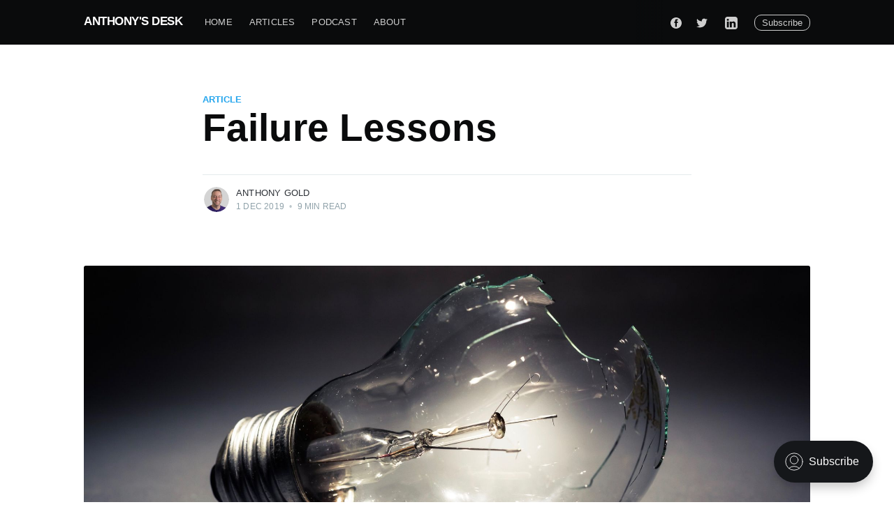

--- FILE ---
content_type: text/html; charset=utf-8
request_url: https://anthonysdesk.com/failure-lessons/
body_size: 13439
content:
<!DOCTYPE html>
<html lang="en">
<head>

    <meta charset="utf-8" />
    <meta http-equiv="X-UA-Compatible" content="IE=edge" />

    <title>Failure Lessons</title>
    <meta name="HandheldFriendly" content="True" />
    <meta name="viewport" content="width=device-width, initial-scale=1.0" />

    <script>
        document.write(`<link rel="stylesheet" type="text/css" href="/assets/built/screen.css?v=7f57a00ebe&ts=${(new Date())*1.0}" />`)
    </script>

    <link rel="icon" href="/favicon.png" type="image/png" />
    <link rel="canonical" href="https://medium.com/authority-magazine/why-failure-lessons-only-work-if-you-are-open-to-understand-why-you-failed-with-anthony-gold-of-a49d8142d42d" />
    <meta name="referrer" content="no-referrer-when-downgrade" />
    <link rel="amphtml" href="https://anthonysdesk.com/failure-lessons/amp/" />
    
    <meta property="og:site_name" content="Anthony&#x27;s Desk" />
    <meta property="og:type" content="article" />
    <meta property="og:title" content="Failure Lessons" />
    <meta property="og:description" content="Originally published on Authority Magazine where I was interviewed by Jason Malki. Jason: I had the pleasure of interviewing Anthony Gold. Anthony is a social entrepreneur, writer, and director for several commercial and nonprofit organizations.  Jason: Thank you so much for joining us! Can you tell us a story about" />
    <meta property="og:url" content="https://medium.com/authority-magazine/why-failure-lessons-only-work-if-you-are-open-to-understand-why-you-failed-with-anthony-gold-of-a49d8142d42d" />
    <meta property="og:image" content="https://anthonysdesk.com/content/images/2021/04/failure-bulb.jpeg" />
    <meta property="article:published_time" content="2019-12-01T19:34:00.000Z" />
    <meta property="article:modified_time" content="2021-04-02T02:50:15.000Z" />
    <meta property="article:tag" content="Article" />
    
    <meta property="article:publisher" content="https://www.facebook.com/anthonysdesk" />
    <meta name="twitter:card" content="summary_large_image" />
    <meta name="twitter:title" content="Failure Lessons" />
    <meta name="twitter:description" content="Originally published on Authority Magazine where I was interviewed by Jason Malki. Jason: I had the pleasure of interviewing Anthony Gold. Anthony is a social entrepreneur, writer, and director for several commercial and nonprofit organizations.  Jason: Thank you so much for joining us! Can you tell us a story about" />
    <meta name="twitter:url" content="https://medium.com/authority-magazine/why-failure-lessons-only-work-if-you-are-open-to-understand-why-you-failed-with-anthony-gold-of-a49d8142d42d" />
    <meta name="twitter:image" content="https://anthonysdesk.com/content/images/2021/04/failure-bulb.jpeg" />
    <meta name="twitter:label1" content="Written by" />
    <meta name="twitter:data1" content="Anthony Gold" />
    <meta name="twitter:label2" content="Filed under" />
    <meta name="twitter:data2" content="Article" />
    <meta name="twitter:site" content="@Anthonys_Desk" />
    <meta property="og:image:width" content="2000" />
    <meta property="og:image:height" content="828" />
    
    <script type="application/ld+json">
{
    "@context": "https://schema.org",
    "@type": "Article",
    "publisher": {
        "@type": "Organization",
        "name": "Anthony&#x27;s Desk",
        "url": "https://anthonysdesk.com/",
        "logo": {
            "@type": "ImageObject",
            "url": "https://anthonysdesk.com/favicon.png",
            "width": 60,
            "height": 60
        }
    },
    "author": {
        "@type": "Person",
        "name": "Anthony Gold",
        "image": {
            "@type": "ImageObject",
            "url": "//www.gravatar.com/avatar/8f0b8ba73ab8b4a47f1bb5c32135b768?s=250&d=mm&r=x",
            "width": 250,
            "height": 250
        },
        "url": "https://anthonysdesk.com/author/anthony/",
        "sameAs": []
    },
    "headline": "Failure Lessons",
    "url": "https://anthonysdesk.com/failure-lessons/",
    "datePublished": "2019-12-01T19:34:00.000Z",
    "dateModified": "2021-04-02T02:50:15.000Z",
    "image": {
        "@type": "ImageObject",
        "url": "https://anthonysdesk.com/content/images/2021/04/failure-bulb.jpeg",
        "width": 2000,
        "height": 828
    },
    "keywords": "Article",
    "description": "Originally published on Authority Magazine\n[https://medium.com/authority-magazine/why-failure-lessons-only-work-if-you-are-open-to-understand-why-you-failed-with-anthony-gold-of-a49d8142d42d] \nwhere I was interviewed by Jason Malki.\n\nJason: I had the pleasure of interviewing Anthony Gold. Anthony is a social\nentrepreneur, writer, and director for several commercial and nonprofit\norganizations. \n\nJason: Thank you so much for joining us! Can you tell us a story about what\nbrought you to this speci",
    "mainEntityOfPage": {
        "@type": "WebPage",
        "@id": "https://anthonysdesk.com/"
    }
}
    </script>

    <meta name="generator" content="Ghost 4.1" />
    <link rel="alternate" type="application/rss+xml" title="Anthony&#x27;s Desk" href="https://anthonysdesk.com/rss/" />
    <script defer src="https://unpkg.com/@tryghost/portal@~1.0.0/umd/portal.min.js" data-ghost="https://anthonysdesk.com/"></script><style> .gh-post-upgrade-cta-content,
.gh-post-upgrade-cta {
    display: flex;
    flex-direction: column;
    align-items: center;
    font-family: -apple-system, BlinkMacSystemFont, 'Segoe UI', Roboto, Oxygen, Ubuntu, Cantarell, 'Open Sans', 'Helvetica Neue', sans-serif;
    text-align: center;
    width: 100%;
    color: #ffffff;
    font-size: 16px;
}

.gh-post-upgrade-cta-content {
    border-radius: 8px;
    padding: 40px 4vw;
}

.gh-post-upgrade-cta h2 {
    color: #ffffff;
    font-size: 28px;
    letter-spacing: -0.2px;
    margin: 0;
    padding: 0;
}

.gh-post-upgrade-cta p {
    margin: 20px 0 0;
    padding: 0;
}

.gh-post-upgrade-cta small {
    font-size: 16px;
    letter-spacing: -0.2px;
}

.gh-post-upgrade-cta a {
    color: #ffffff;
    cursor: pointer;
    font-weight: 500;
    box-shadow: none;
    text-decoration: underline;
}

.gh-post-upgrade-cta a:hover {
    color: #ffffff;
    opacity: 0.8;
    box-shadow: none;
    text-decoration: underline;
}

.gh-post-upgrade-cta a.gh-btn {
    display: block;
    background: #ffffff;
    text-decoration: none;
    margin: 28px 0 0;
    padding: 8px 18px;
    border-radius: 4px;
    font-size: 16px;
    font-weight: 600;
}

.gh-post-upgrade-cta a.gh-btn:hover {
    opacity: 0.92;
}</style>
    <link rel="stylesheet" href="https://cdnjs.cloudflare.com/ajax/libs/font-awesome/5.13.0/css/all.min.css">
<!-- Global site tag (gtag.js) - Google Analytics -->
<script async src="https://www.googletagmanager.com/gtag/js?id=UA-42922619-1"></script>
<script>
  window.dataLayer = window.dataLayer || [];
  function gtag(){dataLayer.push(arguments);}
  gtag('js', new Date());

  gtag('config', 'UA-42922619-1');
</script>
<style>:root {--ghost-accent-color: #15171A;}</style>

</head>
<body class="post-template tag-article">

    <div class="site-wrapper">

        

<header class="site-header">
    <div class="outer site-nav-main">
    <div class="inner">
        <nav class="site-nav">
    <div class="site-nav-left-wrapper">
        <div class="site-nav-left">
                <a class="site-nav-logo" href="https://anthonysdesk.com">Anthony&#x27;s Desk</a>
            <div class="site-nav-content">
                    <ul class="nav">
    <li class="nav-home"><a href="https://anthonysdesk.com/">Home</a></li>
    <li class="nav-articles"><a href="https://anthonysdesk.com/articles/">Articles</a></li>
    <li class="nav-podcast"><a href="https://anthonysdesk.com/podcast/">Podcast</a></li>
    <li class="nav-about"><a href="https://anthonysdesk.com/about/">About</a></li>
</ul>

                    <span class="nav-post-title dash">Failure Lessons</span>
            </div>
        </div>
    </div>
    <div class="site-nav-right">
            <div class="social-links">
                    <a class="social-link social-link-fb" href="https://www.facebook.com/anthonysdesk" title="Facebook" target="_blank" rel="noopener"><svg viewBox="0 0 32 32" xmlns="http://www.w3.org/2000/svg"><path d="M16 0c8.837 0 16 7.163 16 16s-7.163 16-16 16S0 24.837 0 16 7.163 0 16 0zm5.204 4.911h-3.546c-2.103 0-4.443.885-4.443 3.934.01 1.062 0 2.08 0 3.225h-2.433v3.872h2.509v11.147h4.61v-11.22h3.042l.275-3.81h-3.397s.007-1.695 0-2.187c0-1.205 1.253-1.136 1.329-1.136h2.054V4.911z" /></svg></a>
                    <a class="social-link social-link-tw" href="https://twitter.com/Anthonys_Desk" title="Twitter" target="_blank" rel="noopener"><svg xmlns="http://www.w3.org/2000/svg" viewBox="0 0 32 32"><path d="M30.063 7.313c-.813 1.125-1.75 2.125-2.875 2.938v.75c0 1.563-.188 3.125-.688 4.625a15.088 15.088 0 0 1-2.063 4.438c-.875 1.438-2 2.688-3.25 3.813a15.015 15.015 0 0 1-4.625 2.563c-1.813.688-3.75 1-5.75 1-3.25 0-6.188-.875-8.875-2.625.438.063.875.125 1.375.125 2.688 0 5.063-.875 7.188-2.5-1.25 0-2.375-.375-3.375-1.125s-1.688-1.688-2.063-2.875c.438.063.813.125 1.125.125.5 0 1-.063 1.5-.25-1.313-.25-2.438-.938-3.313-1.938a5.673 5.673 0 0 1-1.313-3.688v-.063c.813.438 1.688.688 2.625.688a5.228 5.228 0 0 1-1.875-2c-.5-.875-.688-1.813-.688-2.75 0-1.063.25-2.063.75-2.938 1.438 1.75 3.188 3.188 5.25 4.25s4.313 1.688 6.688 1.813a5.579 5.579 0 0 1 1.5-5.438c1.125-1.125 2.5-1.688 4.125-1.688s3.063.625 4.188 1.813a11.48 11.48 0 0 0 3.688-1.375c-.438 1.375-1.313 2.438-2.563 3.188 1.125-.125 2.188-.438 3.313-.875z"/></svg>
</a>
                <a class="social-link social-link-tw" href="https://www.linkedin.com/in/anthonygold/" title="LinkedIn" target="_blank" rel="noopener"><svg xmlns="http://www.w3.org/2000/svg" x="0px" y="0px"
width="26" height="26"
viewBox="0 0 192 192"
style=" fill:#000000;"><g fill="none" fill-rule="nonzero" stroke="none" stroke-width="1" stroke-linecap="butt" stroke-linejoin="miter" stroke-miterlimit="10" stroke-dasharray="" stroke-dashoffset="0" font-family="none" font-weight="none" font-size="none" text-anchor="none" style="mix-blend-mode: normal"><path d="M0,192v-192h192v192z" fill="none"></path><g fill="#ffffff"><g id="surface1"><path d="M156,0h-120c-19.875,0 -36,16.125 -36,36v120c0,19.875 16.125,36 36,36h120c19.875,0 36,-16.125 36,-36v-120c0,-19.875 -16.125,-36 -36,-36zM59.36539,162.98077h-29.82693l-0.17307,-89.30769h29.82692zM43.70192,61.99038h-0.17308c-9.75,0 -16.03846,-6.72115 -16.03846,-15.08653c0,-8.56731 6.49039,-15.0577 16.41347,-15.0577c9.92308,0 16.00961,6.49038 16.21153,15.0577c0,8.36538 -6.31731,15.08653 -16.41346,15.08653zM162.77885,162.98077h-30.08654v-48.51923c0,-11.74039 -3.11538,-19.73077 -13.61538,-19.73077c-8.01923,0 -12.34615,5.39423 -14.42308,10.61538c-0.77885,1.875 -0.98077,4.44231 -0.98077,7.06731v50.56731h-30.23077l-0.17308,-89.30769h30.23077l0.17308,12.60577c3.86538,-5.97116 10.29808,-14.42308 25.70192,-14.42308c19.09616,0 33.37501,12.46154 33.37501,39.25961v51.86539z"></path></g></g></g></svg></a>
            </div>

            <a class="subscribe-button" href="#subscribe">Subscribe</a>
    </div>
</nav>
    </div>
</div></header>


<main id="site-main" class="site-main outer">
    <div class="inner">

        <article class="post-full post tag-article ">

            <header class="post-full-header">

                <section class="post-full-tags">
                    <a href="/tag/article/">Article</a>
                </section>

                <h1 class="post-full-title">Failure Lessons</h1>


                <div class="post-full-byline">

                    <section class="post-full-byline-content">

                        <ul class="author-list">
                            <li class="author-list-item">

                                <div class="author-card">
                                    <img class="author-profile-image" src="//www.gravatar.com/avatar/8f0b8ba73ab8b4a47f1bb5c32135b768?s&#x3D;250&amp;d&#x3D;mm&amp;r&#x3D;x" alt="Anthony Gold" />
                                    <div class="author-info">
                                        <h2>Anthony Gold</h2>
                                        <p>Read <a href="/author/anthony/">more posts</a> by this author.</p>
                                    </div>
                                </div>

                                <a href="/author/anthony/" class="author-avatar">
                                    <img class="author-profile-image" src="//www.gravatar.com/avatar/8f0b8ba73ab8b4a47f1bb5c32135b768?s&#x3D;250&amp;d&#x3D;mm&amp;r&#x3D;x" alt="Anthony Gold" />
                                </a>

                            </li>
                        </ul>

                        <section class="post-full-byline-meta">
                            <h4 class="author-name"><a href="/author/anthony/">Anthony Gold</a></h4>
                            <div class="byline-meta-content">
                                <time class="byline-meta-date" datetime="2019-12-01">1 Dec 2019</time>
                                <span class="byline-reading-time"><span class="bull">&bull;</span> 9 min read</span>
                            </div>
                        </section>

                    </section>


                </div>
            </header>

            <figure class="post-full-image">
                <img
                    srcset="/content/images/size/w300/2021/04/failure-bulb.jpeg 300w,
                            /content/images/size/w600/2021/04/failure-bulb.jpeg 600w,
                            /content/images/size/w1000/2021/04/failure-bulb.jpeg 1000w,
                            /content/images/size/w2000/2021/04/failure-bulb.jpeg 2000w"
                    sizes="(max-width: 800px) 400px,
                        (max-width: 1170px) 1170px,
                            2000px"
                    src="/content/images/size/w2000/2021/04/failure-bulb.jpeg"
                    alt="Failure Lessons"
                />
            </figure>

            <section class="post-full-content">
                <div class="post-content">
                    <p>Originally published on <a href="https://medium.com/authority-magazine/why-failure-lessons-only-work-if-you-are-open-to-understand-why-you-failed-with-anthony-gold-of-a49d8142d42d">Authority Magazine</a> where I was interviewed by Jason Malki.</p><p>Jason: <em>I had the pleasure of interviewing Anthony Gold. Anthony is a social entrepreneur, writer, and director for several commercial and nonprofit organizations. </em></p><p><strong>Jason: <strong>Thank you so much for joining us! Can you tell us a story about what brought you to this specific career path?</strong></strong></p><p>Anthony: Sure, it’s a pleasure being here.</p><p>I started my career as an engineer designing mainframes. I loved the intellectual stimulation of the work, but I found myself particularly drawn to “business” side of business. <em><em>Why were we designing computers the way we were? What impact were they having? How were they being used? What could we do differently to create even more impact?</em></em> Those sorts of questions. I had incredibly supportive mentors and brilliant colleagues, and I was very fortunate to have been given a lot of responsibility to lead teams and grow the company. </p><p>One of those opportunities was the creation of a startup business inside the company — an <em><em>intrapreneurial</em></em> venture if you will. I had a sense that open source software could be a game changer for many companies, particularly because the model of mass collaboration and meritocracy-based software development could lead to much faster, better, and less expensive code. So I got the opportunity to run this business and it turned out really well. By then, I was totally bitten by the entrepreneurial bug, particularly the desire to help companies with a mission to make a difference in some way.</p><p><strong><strong>Can you share your story of Grit and Success? First can you tell us a story about the hard times that you faced when you first started your journey?</strong></strong></p><p>In my first startup, the timing couldn’t have been worse. It was right at the start of the recession. We had a business model for a healthcare IT platform that could help make a huge difference in the lives of millions of people suffering from chronic illness. And the market was ripe for innovation — or so I thought. But given the funding challenges at the time, we had to keep the team small. In fact, I wrote the entire first version of the software platform, nearly burning myself out in the process and ruining a few personal relationships along the way. I too slowly came to the realization that it would be better for me to focus my time <em><em>on</em></em> the business and not so much <em><em>in</em></em> it — and I hired a superstar software developer to make the product much better. Unfortunately we weren’t able to close enough sales to keep the company going. But the lessons learned were numerous, particularly on what not to do. And one of the company’s first investors became a lifelong mentor.</p><p>My most recent startup, ROAR for Good, was the brainchild of my friend Yasmine Mustafa. She had the idea for a wearable tech company that could help reduce assaults against women and truly impact society. It wasn’t a hard sell for her to pull me out of semi-retirement to be her co-founder. Very early in our fundraising, we had the opportunity to present to a prominent investor group. The meeting was going very well, the investors clearly liking what they were hearing. Toward the end of the meeting, Yasmine stepped out to use the restroom. At which point the investors, both male, turned to me and said, “We’d invest if you were the CEO.” That was very frustrating and disappointing, and unfortunately an all-too-common experience that many women CEOs face. However, we didn’t let the experience deter us from our mission, and we ended up finding investors much more aligned with our values.</p><p><strong><strong>Where did you get the drive to continue even though things were so hard?</strong></strong></p><p>I can’t speak for all entrepreneurs, but I think I speak for many when I say that when you launch something, it isn’t for the riches — it’s to make an impact in some way. There will always be bumps in the road — sometimes even massive ones — but with a strong sense of purpose you plow through.</p><p><strong><strong>So, how are things going today? How did Grit lead to your eventual success?</strong></strong></p><p>In the case of ROAR, grit got us through many challenges in the early days, enabling us to launch a crowdfunding campaign that blew away all our expectations. In fact, the campaign was so successful that we had to change manufacturing vendors in order to support the volume of units we’d need to make — eventually leading to our initial shipment of over ten thousand safety modules.</p><p><strong><strong>Can you share a story about the funniest mistake you made when you were first starting? Can you tell us what lesson you learned from that?</strong></strong></p><p>This was many years ago, before I had done any startups — think early MySpace time. I, like tons of other people, had an idea for a social-connectivity platform that could help people better relate to one another. I happened to know someone at Kleiner Perkins. And I just thought I could setup a meeting and pitch them on the idea. I had no clue how the venture capital world worked, and the concept of an MVP was meaningless to me. I was a young naive entrepreneur who thought, “well, it’s a great idea — of course they’ll love it.” They did at least agree to do a call with me. Unfortunately at the time of the meeting, I was stuck in Boston’s Logan Airport due to a cancelled flight. So I decided to do the call from the US Airways lounge, an airline that isn’t even in existence anymore. And just when I’m starting the call with Kleiner Perkins, into the lounge walks Steven Tyler from Aerosmith, along with his whole entourage. Needless to say, the place went a bit crazy, and here I am trying to conduct a serious business pitch while Steven is holding court in the lounge. The whole thing was a giant clusterf***. I don’t even recall what the KP folks said, but it didn’t matter. I didn’t have any proof of concept, I was premature in meeting with investors, and I’m surrounded by a throng of exuberant groupies. The opportunity was over.</p><p>Lessons learned: know when it’s time (and not) to speak with investors, create a good environment for important business meetings, and don’t mix Aerosmith and Kleiner Perkins in the same meeting.</p><p><strong><strong>What do you think makes your company stand out? Can you share a story?</strong></strong></p><p>I’ll speak about ROAR for this question. The company stands out for a number of reasons, first and foremost is my co-founder and CEO, Yasmine Mustafa. She is not just a passionate entrepreneur, but also a refugee and first-generation immigrant. Her grit and determination are boundless — coupled with her desire to improve the lives of people less fortunate. The world needs many more such people leading companies. ROAR is also a B-Corporation, which is a certification for companies focused on social and environmental improvement. ROAR’s first product, Athena, is a wearable safety device that can emit an audible alert and send text messages to your emergency contacts. And ROAR’s goal is not just to help reduce assaults but to get to the root causes of violence.</p><p><strong><strong>Which tips would you recommend to your colleagues in your industry to help them to thrive and not “burn out”?</strong></strong></p><p>Don’t try to do it all yourself. Surround yourself with people that complement your skills. Know what you are good at — play to those strengths — and find people to fill in your gaps. Build an advisory board of people you can turn to with any questions — especially challenging ones. And consider a co-founder that you respect and trust so that you don’t feel like you’re carrying the weight of the world alone. You can certainly do it by yourself, but it can be easier — and more fun — with the right co-founder.</p><p><strong><strong>None of us are able to achieve success without some help along the way. Is there a particular person who you are grateful towards who helped get you to where you are? Can you share a story?</strong></strong></p><p>I would never have been a good entrepreneur or business leader if I didn’t have great mentors who helped keep me on the right track. I liken good mentors to bumper guards in a bowling alley. The kind they put up for little kids so they can’t bowl a gutter ball. With bumper guards, you can focus on going for a strike, but if you get too far out of the lane, good mentors will gently bounce you back toward center.</p><p>There are too many to list them all, but a few deserve special mention. The folks who recruited me to my first startup (Charles Robins, Walter Buckley, John Ryan, and Chris Conway) were so instrumental in helping me develop as an entrepreneur. John had this incredibly empowering philosophy of creating a vacuum above his mentees’ heads so that they could rise as fast as they were capable. I learned so many life and business lessons from John, Charles, Buck, and Chris. Another was Leo Daiuto, the former President of Systems &amp; Technology at Unisys Corporation. Leo guided me as a very young engineer and helped me understand what great leadership was all about. Mary Massung, my HR business partner for several years at Unisys, helped me understand the importance of emotional intelligence, self-awareness, and inspirational leadership for building superstar teams. Lastly is Sagar Dukle, my operations head for a few businesses. I owe so much of my growth to Sagar’s insights, business acumen, radical candor, and lifelong support.</p><p><strong><strong>How have you used your success to bring goodness to the world?</strong></strong></p><p>In the case of Unisys — I think we helped contribute to the acceptance and flourishing of open source software. As part of that initiative, I had the opportunity to co-found the <em><em>Open Solutions Alliance</em></em>, a non-profit industry consortium comprised of many of the world’s top open source companies to help usher in the new era of open source software.</p><p>At ROAR, the ability to touch lives and make a difference has been so rewarding. Many people have let us know how ROAR has helped them feel more empowered. ROAR also helped me become more aware of my privilege as a white male and the many situations I benefit as a result of my race and gender. I write and speak quite a bit on that topic, and I developed an allyship workshop to help companies recognize the challenges and how they can take steps toward greater equity.</p><p>It’s also an honor contributing to nonprofit organizations like <em><em>Girl Develop It</em></em>, <em><em>TechGirlz</em></em>, and <em><em>Coded By Kids</em></em> — each making a difference in so many lives.</p><p><strong><strong>Based on your experience, can you share 5 pieces of advice about how one can develop Grit?</strong></strong></p><ol><li>Have a north star. There will always be challenges in building your company (not to mention, with life in general). People will disappoint you, and let you down. The market won’t always agree with what you’re convinced they’ll love. Crappy things will happen. And it’s so easy to reach a point where you say, “Why am I doing this? It isn’t worth all this pain!” And then you turn to your north star — whatever that is for you — and you realize, “That’s WHY I’m doing this. I have to do this!</li><li>Related to #1, if you haven’t identified your WHY, start there. Everyone touts Simon Sinek’s TED talk — and with good reason, it’s really good.</li><li>The open source software movement had this mantra that I loved: fail early, fail often. Meaning, the quickest way to learn — to really learn — is through doing … and most powerfully, through failing.</li><li>Related to #3 is that failure lessons only work if you are open to understanding why you failed. Unfortunately many people believe the reason they failed is that market conditions were bad, the competition was better, we didn’t have enough money, or the team was lacking. The best leaders are the ones who can look within and acknowledge, “I screwed up.” When we can look ourselves in the mirror and be open to critical feedback (whether that’s from others, from the market, or even from ourselves), then rapid personal growth will follow.</li><li>Building on #4, grit doesn’t come from just from being beaten up or beating ourselves up. It can’t stop with “I screwed up.” The next step must be “But I understand what I did wrong, and I am committing myself to learn from this and improve.” A desire to continually grow serves us well in business — and in life.</li></ol><p><strong><strong>You are a person of great influence. If you could start a movement that would bring the most amount of good to the most amount of people, what would that be? You never know what your idea can trigger. :-)</strong></strong></p><p>One of the hardest things to do is to empathize with another person. And I don’t mean empathy in the sense of caring for of wishing good things for another. I mean it in the sense of truly being able to put yourself in the shoes of another person. I like Abraham Lincoln’s quote when asked to condemn the South. His response: “Don’t criticize them; they are just what we would be under similar circumstances.” Each of us believes we are in the right. And we justify sometimes awful behavior in the way we treat others because of our self-centeredness. So, being able to step outside ourselves — and just trying to imagine walking in another person’s shoes — especially those people we don’t like or don’t agree with — leads to much more fruitful conversations and much greater peace.</p><p><strong><strong>How can our readers follow you on social media?</strong></strong></p><p>You can find ROAR here: <a href="http://www.roarforgood.com/" rel="noopener nofollow">www.roarforgood.com</a></p><p>You can find me at <a href="http://www.anthonysdesk.com/" rel="noopener nofollow">www.anthonysdesk.com</a>, on Facebook at <a href="https://www.facebook.com/anthonysdesk/" rel="noopener nofollow">https://www.facebook.com/anthonysdesk/</a>, on Twitter at <a href="https://twitter.com/Anthonys_Desk" rel="noopener nofollow">@Anthonys_Desk</a>, and on LinkedIn here: <a href="https://www.linkedin.com/in/anthonygold/" rel="noopener nofollow">https://www.linkedin.com/in/anthonygold/</a>.</p>
                </div>
            </section>

                <section class="subscribe-form">
    <h3 class="subscribe-form-title">Subscribe to Anthony&#x27;s Desk</h3>
    <p class="subscribe-form-description">Get my latest articles delivered right to your inbox</p>
    <form data-members-form="subscribe">
        <div class="form-group">
            <input class="subscribe-email" data-members-email placeholder="youremail@example.com" autocomplete="false" />
            <button class="button primary" type="submit">
                <span class="button-content" style="text-transform: uppercase;">Subscribe</span>
                <span class="button-loader"><svg version="1.1" id="loader-1" xmlns="http://www.w3.org/2000/svg" xmlns:xlink="http://www.w3.org/1999/xlink" x="0px"
    y="0px" width="40px" height="40px" viewBox="0 0 40 40" enable-background="new 0 0 40 40" xml:space="preserve">
    <path opacity="0.2" fill="#000" d="M20.201,5.169c-8.254,0-14.946,6.692-14.946,14.946c0,8.255,6.692,14.946,14.946,14.946
s14.946-6.691,14.946-14.946C35.146,11.861,28.455,5.169,20.201,5.169z M20.201,31.749c-6.425,0-11.634-5.208-11.634-11.634
c0-6.425,5.209-11.634,11.634-11.634c6.425,0,11.633,5.209,11.633,11.634C31.834,26.541,26.626,31.749,20.201,31.749z" />
    <path fill="#000" d="M26.013,10.047l1.654-2.866c-2.198-1.272-4.743-2.012-7.466-2.012h0v3.312h0
C22.32,8.481,24.301,9.057,26.013,10.047z">
        <animateTransform attributeType="xml" attributeName="transform" type="rotate" from="0 20 20" to="360 20 20"
            dur="0.5s" repeatCount="indefinite" />
    </path>
</svg></span>
            </button>
        </div>
        <div class="message-success">
            <strong>Great!</strong> Check your inbox and click the link to confirm your subscription.
        </div>
        <div class="message-error">
            Please enter a valid email address!
        </div>
    </form>
</section>

        </article>

    </div>
</main>

<aside class="read-next outer">
    <div class="inner">
        <div class="read-next-feed">
                <article class="read-next-card">
                    <header class="read-next-card-header">
                        <h3><span>More in</span> <a href="/tag/article/">Article</a></h3>
                    </header>
                    <div class="read-next-card-content">
                        <ul>
                            <li>
                                <h4><a href="/growth-notes-ed-1/">Growth Notes, Ed. 1</a></h4>
                                <div class="read-next-card-meta">
                                    <p><time datetime="2021-07-07">7 Jul 2021</time> –
                                        3 min read</p>
                                </div>
                            </li>
                            <li>
                                <h4><a href="/your-career-post-covid/">Your career - Post COVID</a></h4>
                                <div class="read-next-card-meta">
                                    <p><time datetime="2021-03-31">31 Mar 2021</time> –
                                        8 min read</p>
                                </div>
                            </li>
                            <li>
                                <h4><a href="/scrap-traditional-goals/">Scrap traditional goals; Do this instead</a></h4>
                                <div class="read-next-card-meta">
                                    <p><time datetime="2021-03-23">23 Mar 2021</time> –
                                        3 min read</p>
                                </div>
                            </li>
                        </ul>
                    </div>
                    <footer class="read-next-card-footer">
                        <a href="/tag/article/">See all 46 posts
                            →</a>
                    </footer>
                </article>

                <article class="post-card 
    post tag-article 
    "
>

    <a class="post-card-image-link" href="/giver-or-a-taker/">
        <img class="post-card-image"
            srcset="/content/images/size/w300/2021/03/pexels-pixabay-272254-scaled.jpg 300w,
                    /content/images/size/w600/2021/03/pexels-pixabay-272254-scaled.jpg 600w,
                    /content/images/size/w1000/2021/03/pexels-pixabay-272254-scaled.jpg 1000w,
                    /content/images/size/w2000/2021/03/pexels-pixabay-272254-scaled.jpg 2000w"
            sizes="(max-width: 1000px) 400px, 700px"
            loading="lazy"
            src="/content/images/size/w600/2021/03/pexels-pixabay-272254-scaled.jpg"
            alt="Are You a Giver or a Taker – And Which is Better?"
        />
    </a>

    <div class="post-card-content">

        <a class="post-card-content-link" href="/giver-or-a-taker/">

            <header class="post-card-header">
                    <div class="post-card-primary-tag">Article</div>
                <h2 class="post-card-title">Are You a Giver or a Taker – And Which is Better?</h2>
            </header>

            <section class="post-card-excerpt">
                    <p>Are you a giver or a taker – and which is better? This is a provocative question posed by Adam Grant, the exceptional author, organizational psychologist, and Wharton professor in his</p>
            </section>

        </a>

        <footer class="post-card-meta">
            <ul class="author-list">
                <li class="author-list-item">
            
                    <div class="author-name-tooltip">
                        Anthony Gold
                    </div>
            
                    <a href="/author/anthony-2/" class="static-avatar">
                        <img class="author-profile-image" src="//www.gravatar.com/avatar/2c8669bd6e83f0ef724059e0b09ab91b?s&#x3D;250&amp;d&#x3D;mm&amp;r&#x3D;x" alt="Anthony Gold" />
                    </a>
                </li>
            </ul>
            <div class="post-card-byline-content">
                <span><a href="/author/anthony-2/">Anthony Gold</a></span>
                <span class="post-card-byline-date"><time datetime="2020-11-22">22 Nov 2020</time> <span class="bull">&bull;</span> 3 min read</span>
            </div>
        </footer>

    </div>

</article>

                <article class="post-card 
    post tag-article 
    "
>

    <a class="post-card-image-link" href="/benefits-of-b-corporations/">
        <img class="post-card-image"
            srcset="/content/images/size/w300/2021/03/b-corporation-image-1.png 300w,
                    /content/images/size/w600/2021/03/b-corporation-image-1.png 600w,
                    /content/images/size/w1000/2021/03/b-corporation-image-1.png 1000w,
                    /content/images/size/w2000/2021/03/b-corporation-image-1.png 2000w"
            sizes="(max-width: 1000px) 400px, 700px"
            loading="lazy"
            src="/content/images/size/w600/2021/03/b-corporation-image-1.png"
            alt="Benefits of B-Corporations"
        />
    </a>

    <div class="post-card-content">

        <a class="post-card-content-link" href="/benefits-of-b-corporations/">

            <header class="post-card-header">
                    <div class="post-card-primary-tag">Article</div>
                <h2 class="post-card-title">Benefits of B-Corporations</h2>
            </header>

            <section class="post-card-excerpt">
                    <p>Originally published in business.com It started with a disastrous investor meeting. My co-founder and I were developing a safety wearable that could emit an audible alarm and get help</p>
            </section>

        </a>

        <footer class="post-card-meta">
            <ul class="author-list">
                <li class="author-list-item">
            
                    <div class="author-name-tooltip">
                        Anthony Gold
                    </div>
            
                    <a href="/author/anthony-2/" class="static-avatar">
                        <img class="author-profile-image" src="//www.gravatar.com/avatar/2c8669bd6e83f0ef724059e0b09ab91b?s&#x3D;250&amp;d&#x3D;mm&amp;r&#x3D;x" alt="Anthony Gold" />
                    </a>
                </li>
            </ul>
            <div class="post-card-byline-content">
                <span><a href="/author/anthony-2/">Anthony Gold</a></span>
                <span class="post-card-byline-date"><time datetime="2019-11-11">11 Nov 2019</time> <span class="bull">&bull;</span> 7 min read</span>
            </div>
        </footer>

    </div>

</article>
        </div>
    </div>
</aside>




        <footer class="site-footer outer">
            <div class="site-footer-content inner">
                <section class="copyright"><a href="https://anthonysdesk.com">Anthony&#x27;s Desk</a> &copy; 2026</section>
                <nav class="site-footer-nav">
                    <a href="https://anthonysdesk.com">Latest Posts</a>
                    <a href="https://www.facebook.com/anthonysdesk" target="_blank" rel="noopener">Facebook</a>
                    <a href="https://twitter.com/Anthonys_Desk" target="_blank" rel="noopener">Twitter</a>
                </nav>
            </div>
            <div class="site-footer-content inner" style="display: inline;">
                <p id="copyright">Made with &#9829; in Washington DC by Anthony Gold</p>
            </div>
        </footer>

    </div>

    <div class="subscribe-notification subscribe-success-message">
        <a class="subscribe-close-button" href="javascript:;"></a>
        You've successfully subscribed to Anthony&#x27;s Desk!
    </div>
    <div class="subscribe-notification subscribe-failure-message">
        <a class="subscribe-close-button" href="javascript:;"></a>
        Could not sign up! Invalid sign up link.
    </div>

    <div id="subscribe" class="subscribe-overlay">
        <a class="subscribe-close-overlay" href="#"></a>
        <a class="subscribe-close-button" href="#"></a>
        <div class="subscribe-overlay-content">
            <div class="subscribe-form">
                <h1 class="subscribe-overlay-title">Subscribe to Anthony&#x27;s Desk</h1>
                <p class="subscribe-overlay-description">Stay up to date! Get all the latest & greatest posts delivered straight to your inbox</p>
                <form data-members-form="subscribe">
                    <div class="form-group">
                        <input class="subscribe-email" data-members-email placeholder="youremail@example.com"
                            autocomplete="false" />
                        <button class="button primary" type="submit">
                            <span class="button-content">Subscribe</span>
                            <span class="button-loader"><svg version="1.1" id="loader-1" xmlns="http://www.w3.org/2000/svg" xmlns:xlink="http://www.w3.org/1999/xlink" x="0px"
    y="0px" width="40px" height="40px" viewBox="0 0 40 40" enable-background="new 0 0 40 40" xml:space="preserve">
    <path opacity="0.2" fill="#000" d="M20.201,5.169c-8.254,0-14.946,6.692-14.946,14.946c0,8.255,6.692,14.946,14.946,14.946
s14.946-6.691,14.946-14.946C35.146,11.861,28.455,5.169,20.201,5.169z M20.201,31.749c-6.425,0-11.634-5.208-11.634-11.634
c0-6.425,5.209-11.634,11.634-11.634c6.425,0,11.633,5.209,11.633,11.634C31.834,26.541,26.626,31.749,20.201,31.749z" />
    <path fill="#000" d="M26.013,10.047l1.654-2.866c-2.198-1.272-4.743-2.012-7.466-2.012h0v3.312h0
C22.32,8.481,24.301,9.057,26.013,10.047z">
        <animateTransform attributeType="xml" attributeName="transform" type="rotate" from="0 20 20" to="360 20 20"
            dur="0.5s" repeatCount="indefinite" />
    </path>
</svg></span>
                        </button>
                    </div>
                    <div class="message-success">
                        <strong>Great!</strong> Check your inbox and click the link to confirm your subscription.
                    </div>
                    <div class="message-error">
                        Please enter a valid email address!
                    </div>
                </form>
            </div>
        </div>
    </div>

    <script
        src="https://code.jquery.com/jquery-3.4.1.min.js"
        integrity="sha256-CSXorXvZcTkaix6Yvo6HppcZGetbYMGWSFlBw8HfCJo="
        crossorigin="anonymous">
    </script>
    <script src="/assets/built/casper.js?v=7f57a00ebe"></script>

    <script>
        // Parse the URL parameter
        function getParameterByName(name, url) {
            if (!url) url = window.location.href;
            name = name.replace(/[\[\]]/g, "\\$&");
            var regex = new RegExp("[?&]" + name + "(=([^&#]*)|&|#|$)"),
                results = regex.exec(url);
            if (!results) return null;
            if (!results[2]) return '';
            return decodeURIComponent(results[2].replace(/\+/g, " "));
        }

        // Give the parameter a variable name
        var action = getParameterByName('action');
        var success = getParameterByName('success');

        $(document).ready(function () {
            if (action == 'subscribe' && (success === null || success === 'true')) {
                $('body').addClass('subscribe-success');
            }

            if (action == 'subscribe' && success === 'false') {
                $('body').addClass('subscribe-failure');
            }

            $('.subscribe-notification .subscribe-close-button').click(function () {
                $('.subscribe-notification').addClass('close');
            });

            // Reset form on opening subscrion overlay
            $('.subscribe-button').click(function() {
                $('.subscribe-overlay form').removeClass();
                $('.subscribe-email').val('');
            });
        });
    </script>

    <script>
    $(document).ready(function () {
        // FitVids - start
        var $postContent = $(".post-full-content");
        $postContent.fitVids();
        // FitVids - end

        // Replace nav with title on scroll - start
        // AG: Comment out code below ... don't want menu to be replaced with post title on scroll
        // Replace nav with title on scroll - end

        // Hover on avatar
        var hoverTimeout;
        $('.author-list-item').hover(function () {
            var $this = $(this);

            clearTimeout(hoverTimeout);

            $('.author-card').removeClass('hovered');
            $(this).children('.author-card').addClass('hovered');

        }, function () {
            var $this = $(this);

            hoverTimeout = setTimeout(function () {
                $this.children('.author-card').removeClass('hovered');
            }, 800);
        });
    });
</script>


    <script>
$(function() {
$('.post-content a').filter(function() {
	return this.hostname && this.hostname !== location.hostname;
}).attr('target', '_blank');
});
</script>

</body>
</html>


--- FILE ---
content_type: application/javascript; charset=UTF-8
request_url: https://anthonysdesk.com/assets/built/casper.js?v=7f57a00ebe
body_size: 1160
content:
!function(a){"use strict";a.fn.fitVids=function(t){var e,i,r={customSelector:null,ignore:null};return document.getElementById("fit-vids-style")||(e=document.head||document.getElementsByTagName("head")[0],(i=document.createElement("div")).innerHTML='<p>x</p><style id="fit-vids-style">.fluid-width-video-container{flex-grow: 1;width:100%;}.fluid-width-video-wrapper{width:100%;position:relative;padding:0;}.fluid-width-video-wrapper iframe,.fluid-width-video-wrapper object,.fluid-width-video-wrapper embed {position:absolute;top:0;left:0;width:100%;height:100%;}</style>',e.appendChild(i.childNodes[1])),t&&a.extend(r,t),this.each(function(){var t=['iframe[src*="player.vimeo.com"]','iframe[src*="youtube.com"]','iframe[src*="youtube-nocookie.com"]','iframe[src*="kickstarter.com"][src*="video.html"]',"object","embed"];r.customSelector&&t.push(r.customSelector);var o=".fitvidsignore";r.ignore&&(o=o+", "+r.ignore);t=a(this).find(t.join(","));(t=(t=t.not("object object")).not(o)).each(function(){var t,e,i=a(this);0<i.parents(o).length||"embed"===this.tagName.toLowerCase()&&i.parent("object").length||i.parent(".fluid-width-video-wrapper").length||(i.css("height")||i.css("width")||!isNaN(i.attr("height"))&&!isNaN(i.attr("width"))||(i.attr("height",9),i.attr("width",16)),t=("object"===this.tagName.toLowerCase()||i.attr("height")&&!isNaN(parseInt(i.attr("height"),10))?parseInt(i.attr("height"),10):i.height())/(isNaN(parseInt(i.attr("width"),10))?i.width():parseInt(i.attr("width"),10)),i.attr("name")||(e="fitvid"+a.fn.fitVids._count,i.attr("name",e),a.fn.fitVids._count++),i.wrap('<div class="fluid-width-video-container"><div class="fluid-width-video-wrapper"></div></div>').parent(".fluid-width-video-wrapper").css("padding-top",100*t+"%"),i.removeAttr("height").removeAttr("width"))})})},a.fn.fitVids._count=0}(window.jQuery||window.Zepto),function(t){t.addEventListener("DOMContentLoaded",function(){t.querySelectorAll(".kg-gallery-image img").forEach(function(t){var e=t.closest(".kg-gallery-image"),t=t.attributes.width.value/t.attributes.height.value;e.style.flex=t+" 1 0%"})})}((window,document)),window,document,function(n,d){n.Casper||(n.Casper={}),n.Casper.stickyNavTitle=function(t){var e=d.querySelector(t.navSelector),i=d.querySelector(t.titleSelector),o=n.scrollY,r=!1;function a(){i.getBoundingClientRect().top+n.scrollY+(i.offsetHeight+35)<=o?e.classList.add(t.activeClass):e.classList.remove(t.activeClass),r=!1}n.addEventListener("scroll",function(){o=n.scrollY,function(){r||requestAnimationFrame(a);r=!0}()},{passive:!0}),a()}}(window,document);
//# sourceMappingURL=casper.js.map